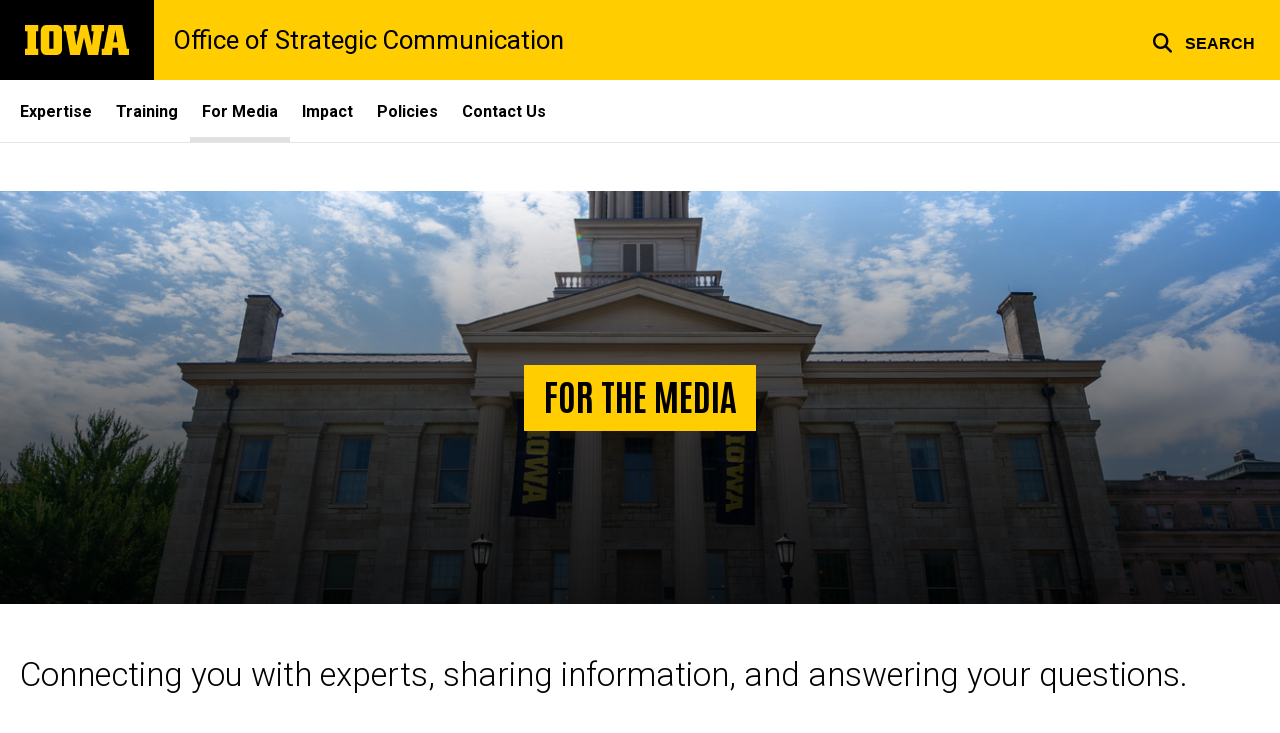

--- FILE ---
content_type: text/html; charset=UTF-8
request_url: https://osc.uiowa.edu/for-media?field_tags_target_id&field_person_type_status_value&field_person_type_status_value_op&block_config_key=list_article%3AR63mAmMZjB4vr0CxxfkHeFdAa5SJQ6FuYO31n9PRPqA&page=2
body_size: 23881
content:

<!DOCTYPE html>
<html lang="en" dir="ltr" prefix="og: https://ogp.me/ns#" class="no-js">
  <head>
    <meta charset="utf-8" />
<link rel="preconnect" href="https://fonts.googleapis.com" />
<link rel="preconnect" href="https://fonts.googleapis.com" crossorigin="anonymous" />
<noscript><style>form.antibot * :not(.antibot-message) { display: none !important; }</style>
</noscript><script async src="https://www.googletagmanager.com/gtag/js?id=G-NSR5D2NM1Z"></script>
<script>window.dataLayer = window.dataLayer || [];function gtag(){dataLayer.push(arguments)};gtag("js", new Date());gtag("set", "developer_id.dMDhkMT", true);gtag("config", "G-NSR5D2NM1Z", {"groups":"default","page_placeholder":"PLACEHOLDER_page_location","allow_ad_personalization_signals":false});</script>
<meta name="description" content="Office of Strategic Communication at the University of Iowa connects members of the media with sources, information about campus, key issues and statements, and shares the University of Iowa’s story." />
<meta name="robots" content="index, follow" />
<link rel="canonical" href="https://osc.uiowa.edu/for-media" />
<link rel="shortlink" href="https://osc.uiowa.edu/node/21" />
<meta name="referrer" content="no-referrer-when-downgrade" />
<link rel="icon" href="/profiles/custom/sitenow/assets/favicon.ico" />
<link rel="mask-icon" href="/profiles/custom/sitenow/assets/safari-pinned-tab.svg" />
<link rel="icon" sizes="16x16" href="/profiles/custom/sitenow/assets/favicon-16x16.png" />
<link rel="icon" sizes="32x32" href="/profiles/custom/sitenow/assets/favicon-32x32.png" />
<link rel="icon" sizes="96x96" href="/profiles/custom/sitenow/assets/favicon-96x96.png" />
<link rel="icon" sizes="192x192" href="/profiles/custom/sitenow/assets/android-chrome-192x192.png" />
<link rel="apple-touch-icon" href="/profiles/custom/sitenow/assets/apple-touch-icon-60x60.png" />
<link rel="apple-touch-icon" sizes="72x72" href="/profiles/custom/sitenow/assets/apple-touch-icon-72x72.png" />
<link rel="apple-touch-icon" sizes="76x76" href="/profiles/custom/sitenow/assets/apple-touch-icon-76x76.png" />
<link rel="apple-touch-icon" sizes="114x114" href="/profiles/custom/sitenow/assets/apple-touch-icon-114x114.png" />
<link rel="apple-touch-icon" sizes="120x120" href="/profiles/custom/sitenow/assets/apple-touch-icon-120x120.png" />
<link rel="apple-touch-icon" sizes="144x144" href="/profiles/custom/sitenow/assets/apple-touch-icon-144x144.png" />
<link rel="apple-touch-icon" sizes="152x152" href="/profiles/custom/sitenow/assets/apple-touch-icon-152x152.png" />
<link rel="apple-touch-icon" sizes="180x180" href="/profiles/custom/sitenow/assets/apple-touch-icon-180x180.png" />
<link rel="apple-touch-icon-precomposed" sizes="180x180" href="/profiles/custom/sitenow/assets/apple-touch-icon-precomposed.png" />
<meta property="og:site_name" content="Office of Strategic Communication - The University of Iowa" />
<meta property="og:url" content="https://osc.uiowa.edu/for-media" />
<meta property="og:title" content="For the Media" />
<meta property="og:description" content="Office of Strategic Communication at the University of Iowa connects members of the media with sources, information about campus, key issues and statements, and shares the University of Iowa’s story." />
<meta name="twitter:card" content="summary_large_image" />
<meta name="twitter:title" content="For the Media" />
<meta name="twitter:description" content="Office of Strategic Communication at the University of Iowa connects members of the media with sources, information about campus, key issues and statements, and shares the University of Iowa’s story." />
<meta name="theme-color" content="#000000" />
<link rel="manifest" href="/profiles/custom/sitenow/assets/site.webmanifest" crossorigin="use-credentials" />
<meta name="apple-mobile-web-app-status-bar-style" content="black" />
<meta http-equiv="x-ua-compatible" content="IE=edge" /><script type="text/javascript">(window.NREUM||(NREUM={})).init={ajax:{deny_list:["bam.nr-data.net"]},feature_flags:["soft_nav"]};(window.NREUM||(NREUM={})).loader_config={licenseKey:"402a1762a7",applicationID:"782692085",browserID:"1103154594"};;/*! For license information please see nr-loader-rum-1.308.0.min.js.LICENSE.txt */
(()=>{var e,t,r={163:(e,t,r)=>{"use strict";r.d(t,{j:()=>E});var n=r(384),i=r(1741);var a=r(2555);r(860).K7.genericEvents;const s="experimental.resources",o="register",c=e=>{if(!e||"string"!=typeof e)return!1;try{document.createDocumentFragment().querySelector(e)}catch{return!1}return!0};var d=r(2614),u=r(944),l=r(8122);const f="[data-nr-mask]",g=e=>(0,l.a)(e,(()=>{const e={feature_flags:[],experimental:{allow_registered_children:!1,resources:!1},mask_selector:"*",block_selector:"[data-nr-block]",mask_input_options:{color:!1,date:!1,"datetime-local":!1,email:!1,month:!1,number:!1,range:!1,search:!1,tel:!1,text:!1,time:!1,url:!1,week:!1,textarea:!1,select:!1,password:!0}};return{ajax:{deny_list:void 0,block_internal:!0,enabled:!0,autoStart:!0},api:{get allow_registered_children(){return e.feature_flags.includes(o)||e.experimental.allow_registered_children},set allow_registered_children(t){e.experimental.allow_registered_children=t},duplicate_registered_data:!1},browser_consent_mode:{enabled:!1},distributed_tracing:{enabled:void 0,exclude_newrelic_header:void 0,cors_use_newrelic_header:void 0,cors_use_tracecontext_headers:void 0,allowed_origins:void 0},get feature_flags(){return e.feature_flags},set feature_flags(t){e.feature_flags=t},generic_events:{enabled:!0,autoStart:!0},harvest:{interval:30},jserrors:{enabled:!0,autoStart:!0},logging:{enabled:!0,autoStart:!0},metrics:{enabled:!0,autoStart:!0},obfuscate:void 0,page_action:{enabled:!0},page_view_event:{enabled:!0,autoStart:!0},page_view_timing:{enabled:!0,autoStart:!0},performance:{capture_marks:!1,capture_measures:!1,capture_detail:!0,resources:{get enabled(){return e.feature_flags.includes(s)||e.experimental.resources},set enabled(t){e.experimental.resources=t},asset_types:[],first_party_domains:[],ignore_newrelic:!0}},privacy:{cookies_enabled:!0},proxy:{assets:void 0,beacon:void 0},session:{expiresMs:d.wk,inactiveMs:d.BB},session_replay:{autoStart:!0,enabled:!1,preload:!1,sampling_rate:10,error_sampling_rate:100,collect_fonts:!1,inline_images:!1,fix_stylesheets:!0,mask_all_inputs:!0,get mask_text_selector(){return e.mask_selector},set mask_text_selector(t){c(t)?e.mask_selector="".concat(t,",").concat(f):""===t||null===t?e.mask_selector=f:(0,u.R)(5,t)},get block_class(){return"nr-block"},get ignore_class(){return"nr-ignore"},get mask_text_class(){return"nr-mask"},get block_selector(){return e.block_selector},set block_selector(t){c(t)?e.block_selector+=",".concat(t):""!==t&&(0,u.R)(6,t)},get mask_input_options(){return e.mask_input_options},set mask_input_options(t){t&&"object"==typeof t?e.mask_input_options={...t,password:!0}:(0,u.R)(7,t)}},session_trace:{enabled:!0,autoStart:!0},soft_navigations:{enabled:!0,autoStart:!0},spa:{enabled:!0,autoStart:!0},ssl:void 0,user_actions:{enabled:!0,elementAttributes:["id","className","tagName","type"]}}})());var p=r(6154),m=r(9324);let h=0;const v={buildEnv:m.F3,distMethod:m.Xs,version:m.xv,originTime:p.WN},b={consented:!1},y={appMetadata:{},get consented(){return this.session?.state?.consent||b.consented},set consented(e){b.consented=e},customTransaction:void 0,denyList:void 0,disabled:!1,harvester:void 0,isolatedBacklog:!1,isRecording:!1,loaderType:void 0,maxBytes:3e4,obfuscator:void 0,onerror:void 0,ptid:void 0,releaseIds:{},session:void 0,timeKeeper:void 0,registeredEntities:[],jsAttributesMetadata:{bytes:0},get harvestCount(){return++h}},_=e=>{const t=(0,l.a)(e,y),r=Object.keys(v).reduce((e,t)=>(e[t]={value:v[t],writable:!1,configurable:!0,enumerable:!0},e),{});return Object.defineProperties(t,r)};var w=r(5701);const x=e=>{const t=e.startsWith("http");e+="/",r.p=t?e:"https://"+e};var R=r(7836),k=r(3241);const A={accountID:void 0,trustKey:void 0,agentID:void 0,licenseKey:void 0,applicationID:void 0,xpid:void 0},S=e=>(0,l.a)(e,A),T=new Set;function E(e,t={},r,s){let{init:o,info:c,loader_config:d,runtime:u={},exposed:l=!0}=t;if(!c){const e=(0,n.pV)();o=e.init,c=e.info,d=e.loader_config}e.init=g(o||{}),e.loader_config=S(d||{}),c.jsAttributes??={},p.bv&&(c.jsAttributes.isWorker=!0),e.info=(0,a.D)(c);const f=e.init,m=[c.beacon,c.errorBeacon];T.has(e.agentIdentifier)||(f.proxy.assets&&(x(f.proxy.assets),m.push(f.proxy.assets)),f.proxy.beacon&&m.push(f.proxy.beacon),e.beacons=[...m],function(e){const t=(0,n.pV)();Object.getOwnPropertyNames(i.W.prototype).forEach(r=>{const n=i.W.prototype[r];if("function"!=typeof n||"constructor"===n)return;let a=t[r];e[r]&&!1!==e.exposed&&"micro-agent"!==e.runtime?.loaderType&&(t[r]=(...t)=>{const n=e[r](...t);return a?a(...t):n})})}(e),(0,n.US)("activatedFeatures",w.B)),u.denyList=[...f.ajax.deny_list||[],...f.ajax.block_internal?m:[]],u.ptid=e.agentIdentifier,u.loaderType=r,e.runtime=_(u),T.has(e.agentIdentifier)||(e.ee=R.ee.get(e.agentIdentifier),e.exposed=l,(0,k.W)({agentIdentifier:e.agentIdentifier,drained:!!w.B?.[e.agentIdentifier],type:"lifecycle",name:"initialize",feature:void 0,data:e.config})),T.add(e.agentIdentifier)}},384:(e,t,r)=>{"use strict";r.d(t,{NT:()=>s,US:()=>u,Zm:()=>o,bQ:()=>d,dV:()=>c,pV:()=>l});var n=r(6154),i=r(1863),a=r(1910);const s={beacon:"bam.nr-data.net",errorBeacon:"bam.nr-data.net"};function o(){return n.gm.NREUM||(n.gm.NREUM={}),void 0===n.gm.newrelic&&(n.gm.newrelic=n.gm.NREUM),n.gm.NREUM}function c(){let e=o();return e.o||(e.o={ST:n.gm.setTimeout,SI:n.gm.setImmediate||n.gm.setInterval,CT:n.gm.clearTimeout,XHR:n.gm.XMLHttpRequest,REQ:n.gm.Request,EV:n.gm.Event,PR:n.gm.Promise,MO:n.gm.MutationObserver,FETCH:n.gm.fetch,WS:n.gm.WebSocket},(0,a.i)(...Object.values(e.o))),e}function d(e,t){let r=o();r.initializedAgents??={},t.initializedAt={ms:(0,i.t)(),date:new Date},r.initializedAgents[e]=t}function u(e,t){o()[e]=t}function l(){return function(){let e=o();const t=e.info||{};e.info={beacon:s.beacon,errorBeacon:s.errorBeacon,...t}}(),function(){let e=o();const t=e.init||{};e.init={...t}}(),c(),function(){let e=o();const t=e.loader_config||{};e.loader_config={...t}}(),o()}},782:(e,t,r)=>{"use strict";r.d(t,{T:()=>n});const n=r(860).K7.pageViewTiming},860:(e,t,r)=>{"use strict";r.d(t,{$J:()=>u,K7:()=>c,P3:()=>d,XX:()=>i,Yy:()=>o,df:()=>a,qY:()=>n,v4:()=>s});const n="events",i="jserrors",a="browser/blobs",s="rum",o="browser/logs",c={ajax:"ajax",genericEvents:"generic_events",jserrors:i,logging:"logging",metrics:"metrics",pageAction:"page_action",pageViewEvent:"page_view_event",pageViewTiming:"page_view_timing",sessionReplay:"session_replay",sessionTrace:"session_trace",softNav:"soft_navigations",spa:"spa"},d={[c.pageViewEvent]:1,[c.pageViewTiming]:2,[c.metrics]:3,[c.jserrors]:4,[c.spa]:5,[c.ajax]:6,[c.sessionTrace]:7,[c.softNav]:8,[c.sessionReplay]:9,[c.logging]:10,[c.genericEvents]:11},u={[c.pageViewEvent]:s,[c.pageViewTiming]:n,[c.ajax]:n,[c.spa]:n,[c.softNav]:n,[c.metrics]:i,[c.jserrors]:i,[c.sessionTrace]:a,[c.sessionReplay]:a,[c.logging]:o,[c.genericEvents]:"ins"}},944:(e,t,r)=>{"use strict";r.d(t,{R:()=>i});var n=r(3241);function i(e,t){"function"==typeof console.debug&&(console.debug("New Relic Warning: https://github.com/newrelic/newrelic-browser-agent/blob/main/docs/warning-codes.md#".concat(e),t),(0,n.W)({agentIdentifier:null,drained:null,type:"data",name:"warn",feature:"warn",data:{code:e,secondary:t}}))}},1687:(e,t,r)=>{"use strict";r.d(t,{Ak:()=>d,Ze:()=>f,x3:()=>u});var n=r(3241),i=r(7836),a=r(3606),s=r(860),o=r(2646);const c={};function d(e,t){const r={staged:!1,priority:s.P3[t]||0};l(e),c[e].get(t)||c[e].set(t,r)}function u(e,t){e&&c[e]&&(c[e].get(t)&&c[e].delete(t),p(e,t,!1),c[e].size&&g(e))}function l(e){if(!e)throw new Error("agentIdentifier required");c[e]||(c[e]=new Map)}function f(e="",t="feature",r=!1){if(l(e),!e||!c[e].get(t)||r)return p(e,t);c[e].get(t).staged=!0,g(e)}function g(e){const t=Array.from(c[e]);t.every(([e,t])=>t.staged)&&(t.sort((e,t)=>e[1].priority-t[1].priority),t.forEach(([t])=>{c[e].delete(t),p(e,t)}))}function p(e,t,r=!0){const s=e?i.ee.get(e):i.ee,c=a.i.handlers;if(!s.aborted&&s.backlog&&c){if((0,n.W)({agentIdentifier:e,type:"lifecycle",name:"drain",feature:t}),r){const e=s.backlog[t],r=c[t];if(r){for(let t=0;e&&t<e.length;++t)m(e[t],r);Object.entries(r).forEach(([e,t])=>{Object.values(t||{}).forEach(t=>{t[0]?.on&&t[0]?.context()instanceof o.y&&t[0].on(e,t[1])})})}}s.isolatedBacklog||delete c[t],s.backlog[t]=null,s.emit("drain-"+t,[])}}function m(e,t){var r=e[1];Object.values(t[r]||{}).forEach(t=>{var r=e[0];if(t[0]===r){var n=t[1],i=e[3],a=e[2];n.apply(i,a)}})}},1738:(e,t,r)=>{"use strict";r.d(t,{U:()=>g,Y:()=>f});var n=r(3241),i=r(9908),a=r(1863),s=r(944),o=r(5701),c=r(3969),d=r(8362),u=r(860),l=r(4261);function f(e,t,r,a){const f=a||r;!f||f[e]&&f[e]!==d.d.prototype[e]||(f[e]=function(){(0,i.p)(c.xV,["API/"+e+"/called"],void 0,u.K7.metrics,r.ee),(0,n.W)({agentIdentifier:r.agentIdentifier,drained:!!o.B?.[r.agentIdentifier],type:"data",name:"api",feature:l.Pl+e,data:{}});try{return t.apply(this,arguments)}catch(e){(0,s.R)(23,e)}})}function g(e,t,r,n,s){const o=e.info;null===r?delete o.jsAttributes[t]:o.jsAttributes[t]=r,(s||null===r)&&(0,i.p)(l.Pl+n,[(0,a.t)(),t,r],void 0,"session",e.ee)}},1741:(e,t,r)=>{"use strict";r.d(t,{W:()=>a});var n=r(944),i=r(4261);class a{#e(e,...t){if(this[e]!==a.prototype[e])return this[e](...t);(0,n.R)(35,e)}addPageAction(e,t){return this.#e(i.hG,e,t)}register(e){return this.#e(i.eY,e)}recordCustomEvent(e,t){return this.#e(i.fF,e,t)}setPageViewName(e,t){return this.#e(i.Fw,e,t)}setCustomAttribute(e,t,r){return this.#e(i.cD,e,t,r)}noticeError(e,t){return this.#e(i.o5,e,t)}setUserId(e,t=!1){return this.#e(i.Dl,e,t)}setApplicationVersion(e){return this.#e(i.nb,e)}setErrorHandler(e){return this.#e(i.bt,e)}addRelease(e,t){return this.#e(i.k6,e,t)}log(e,t){return this.#e(i.$9,e,t)}start(){return this.#e(i.d3)}finished(e){return this.#e(i.BL,e)}recordReplay(){return this.#e(i.CH)}pauseReplay(){return this.#e(i.Tb)}addToTrace(e){return this.#e(i.U2,e)}setCurrentRouteName(e){return this.#e(i.PA,e)}interaction(e){return this.#e(i.dT,e)}wrapLogger(e,t,r){return this.#e(i.Wb,e,t,r)}measure(e,t){return this.#e(i.V1,e,t)}consent(e){return this.#e(i.Pv,e)}}},1863:(e,t,r)=>{"use strict";function n(){return Math.floor(performance.now())}r.d(t,{t:()=>n})},1910:(e,t,r)=>{"use strict";r.d(t,{i:()=>a});var n=r(944);const i=new Map;function a(...e){return e.every(e=>{if(i.has(e))return i.get(e);const t="function"==typeof e?e.toString():"",r=t.includes("[native code]"),a=t.includes("nrWrapper");return r||a||(0,n.R)(64,e?.name||t),i.set(e,r),r})}},2555:(e,t,r)=>{"use strict";r.d(t,{D:()=>o,f:()=>s});var n=r(384),i=r(8122);const a={beacon:n.NT.beacon,errorBeacon:n.NT.errorBeacon,licenseKey:void 0,applicationID:void 0,sa:void 0,queueTime:void 0,applicationTime:void 0,ttGuid:void 0,user:void 0,account:void 0,product:void 0,extra:void 0,jsAttributes:{},userAttributes:void 0,atts:void 0,transactionName:void 0,tNamePlain:void 0};function s(e){try{return!!e.licenseKey&&!!e.errorBeacon&&!!e.applicationID}catch(e){return!1}}const o=e=>(0,i.a)(e,a)},2614:(e,t,r)=>{"use strict";r.d(t,{BB:()=>s,H3:()=>n,g:()=>d,iL:()=>c,tS:()=>o,uh:()=>i,wk:()=>a});const n="NRBA",i="SESSION",a=144e5,s=18e5,o={STARTED:"session-started",PAUSE:"session-pause",RESET:"session-reset",RESUME:"session-resume",UPDATE:"session-update"},c={SAME_TAB:"same-tab",CROSS_TAB:"cross-tab"},d={OFF:0,FULL:1,ERROR:2}},2646:(e,t,r)=>{"use strict";r.d(t,{y:()=>n});class n{constructor(e){this.contextId=e}}},2843:(e,t,r)=>{"use strict";r.d(t,{G:()=>a,u:()=>i});var n=r(3878);function i(e,t=!1,r,i){(0,n.DD)("visibilitychange",function(){if(t)return void("hidden"===document.visibilityState&&e());e(document.visibilityState)},r,i)}function a(e,t,r){(0,n.sp)("pagehide",e,t,r)}},3241:(e,t,r)=>{"use strict";r.d(t,{W:()=>a});var n=r(6154);const i="newrelic";function a(e={}){try{n.gm.dispatchEvent(new CustomEvent(i,{detail:e}))}catch(e){}}},3606:(e,t,r)=>{"use strict";r.d(t,{i:()=>a});var n=r(9908);a.on=s;var i=a.handlers={};function a(e,t,r,a){s(a||n.d,i,e,t,r)}function s(e,t,r,i,a){a||(a="feature"),e||(e=n.d);var s=t[a]=t[a]||{};(s[r]=s[r]||[]).push([e,i])}},3878:(e,t,r)=>{"use strict";function n(e,t){return{capture:e,passive:!1,signal:t}}function i(e,t,r=!1,i){window.addEventListener(e,t,n(r,i))}function a(e,t,r=!1,i){document.addEventListener(e,t,n(r,i))}r.d(t,{DD:()=>a,jT:()=>n,sp:()=>i})},3969:(e,t,r)=>{"use strict";r.d(t,{TZ:()=>n,XG:()=>o,rs:()=>i,xV:()=>s,z_:()=>a});const n=r(860).K7.metrics,i="sm",a="cm",s="storeSupportabilityMetrics",o="storeEventMetrics"},4234:(e,t,r)=>{"use strict";r.d(t,{W:()=>a});var n=r(7836),i=r(1687);class a{constructor(e,t){this.agentIdentifier=e,this.ee=n.ee.get(e),this.featureName=t,this.blocked=!1}deregisterDrain(){(0,i.x3)(this.agentIdentifier,this.featureName)}}},4261:(e,t,r)=>{"use strict";r.d(t,{$9:()=>d,BL:()=>o,CH:()=>g,Dl:()=>_,Fw:()=>y,PA:()=>h,Pl:()=>n,Pv:()=>k,Tb:()=>l,U2:()=>a,V1:()=>R,Wb:()=>x,bt:()=>b,cD:()=>v,d3:()=>w,dT:()=>c,eY:()=>p,fF:()=>f,hG:()=>i,k6:()=>s,nb:()=>m,o5:()=>u});const n="api-",i="addPageAction",a="addToTrace",s="addRelease",o="finished",c="interaction",d="log",u="noticeError",l="pauseReplay",f="recordCustomEvent",g="recordReplay",p="register",m="setApplicationVersion",h="setCurrentRouteName",v="setCustomAttribute",b="setErrorHandler",y="setPageViewName",_="setUserId",w="start",x="wrapLogger",R="measure",k="consent"},5289:(e,t,r)=>{"use strict";r.d(t,{GG:()=>s,Qr:()=>c,sB:()=>o});var n=r(3878),i=r(6389);function a(){return"undefined"==typeof document||"complete"===document.readyState}function s(e,t){if(a())return e();const r=(0,i.J)(e),s=setInterval(()=>{a()&&(clearInterval(s),r())},500);(0,n.sp)("load",r,t)}function o(e){if(a())return e();(0,n.DD)("DOMContentLoaded",e)}function c(e){if(a())return e();(0,n.sp)("popstate",e)}},5607:(e,t,r)=>{"use strict";r.d(t,{W:()=>n});const n=(0,r(9566).bz)()},5701:(e,t,r)=>{"use strict";r.d(t,{B:()=>a,t:()=>s});var n=r(3241);const i=new Set,a={};function s(e,t){const r=t.agentIdentifier;a[r]??={},e&&"object"==typeof e&&(i.has(r)||(t.ee.emit("rumresp",[e]),a[r]=e,i.add(r),(0,n.W)({agentIdentifier:r,loaded:!0,drained:!0,type:"lifecycle",name:"load",feature:void 0,data:e})))}},6154:(e,t,r)=>{"use strict";r.d(t,{OF:()=>c,RI:()=>i,WN:()=>u,bv:()=>a,eN:()=>l,gm:()=>s,mw:()=>o,sb:()=>d});var n=r(1863);const i="undefined"!=typeof window&&!!window.document,a="undefined"!=typeof WorkerGlobalScope&&("undefined"!=typeof self&&self instanceof WorkerGlobalScope&&self.navigator instanceof WorkerNavigator||"undefined"!=typeof globalThis&&globalThis instanceof WorkerGlobalScope&&globalThis.navigator instanceof WorkerNavigator),s=i?window:"undefined"!=typeof WorkerGlobalScope&&("undefined"!=typeof self&&self instanceof WorkerGlobalScope&&self||"undefined"!=typeof globalThis&&globalThis instanceof WorkerGlobalScope&&globalThis),o=Boolean("hidden"===s?.document?.visibilityState),c=/iPad|iPhone|iPod/.test(s.navigator?.userAgent),d=c&&"undefined"==typeof SharedWorker,u=((()=>{const e=s.navigator?.userAgent?.match(/Firefox[/\s](\d+\.\d+)/);Array.isArray(e)&&e.length>=2&&e[1]})(),Date.now()-(0,n.t)()),l=()=>"undefined"!=typeof PerformanceNavigationTiming&&s?.performance?.getEntriesByType("navigation")?.[0]?.responseStart},6389:(e,t,r)=>{"use strict";function n(e,t=500,r={}){const n=r?.leading||!1;let i;return(...r)=>{n&&void 0===i&&(e.apply(this,r),i=setTimeout(()=>{i=clearTimeout(i)},t)),n||(clearTimeout(i),i=setTimeout(()=>{e.apply(this,r)},t))}}function i(e){let t=!1;return(...r)=>{t||(t=!0,e.apply(this,r))}}r.d(t,{J:()=>i,s:()=>n})},6630:(e,t,r)=>{"use strict";r.d(t,{T:()=>n});const n=r(860).K7.pageViewEvent},7699:(e,t,r)=>{"use strict";r.d(t,{It:()=>a,KC:()=>o,No:()=>i,qh:()=>s});var n=r(860);const i=16e3,a=1e6,s="SESSION_ERROR",o={[n.K7.logging]:!0,[n.K7.genericEvents]:!1,[n.K7.jserrors]:!1,[n.K7.ajax]:!1}},7836:(e,t,r)=>{"use strict";r.d(t,{P:()=>o,ee:()=>c});var n=r(384),i=r(8990),a=r(2646),s=r(5607);const o="nr@context:".concat(s.W),c=function e(t,r){var n={},s={},u={},l=!1;try{l=16===r.length&&d.initializedAgents?.[r]?.runtime.isolatedBacklog}catch(e){}var f={on:p,addEventListener:p,removeEventListener:function(e,t){var r=n[e];if(!r)return;for(var i=0;i<r.length;i++)r[i]===t&&r.splice(i,1)},emit:function(e,r,n,i,a){!1!==a&&(a=!0);if(c.aborted&&!i)return;t&&a&&t.emit(e,r,n);var o=g(n);m(e).forEach(e=>{e.apply(o,r)});var d=v()[s[e]];d&&d.push([f,e,r,o]);return o},get:h,listeners:m,context:g,buffer:function(e,t){const r=v();if(t=t||"feature",f.aborted)return;Object.entries(e||{}).forEach(([e,n])=>{s[n]=t,t in r||(r[t]=[])})},abort:function(){f._aborted=!0,Object.keys(f.backlog).forEach(e=>{delete f.backlog[e]})},isBuffering:function(e){return!!v()[s[e]]},debugId:r,backlog:l?{}:t&&"object"==typeof t.backlog?t.backlog:{},isolatedBacklog:l};return Object.defineProperty(f,"aborted",{get:()=>{let e=f._aborted||!1;return e||(t&&(e=t.aborted),e)}}),f;function g(e){return e&&e instanceof a.y?e:e?(0,i.I)(e,o,()=>new a.y(o)):new a.y(o)}function p(e,t){n[e]=m(e).concat(t)}function m(e){return n[e]||[]}function h(t){return u[t]=u[t]||e(f,t)}function v(){return f.backlog}}(void 0,"globalEE"),d=(0,n.Zm)();d.ee||(d.ee=c)},8122:(e,t,r)=>{"use strict";r.d(t,{a:()=>i});var n=r(944);function i(e,t){try{if(!e||"object"!=typeof e)return(0,n.R)(3);if(!t||"object"!=typeof t)return(0,n.R)(4);const r=Object.create(Object.getPrototypeOf(t),Object.getOwnPropertyDescriptors(t)),a=0===Object.keys(r).length?e:r;for(let s in a)if(void 0!==e[s])try{if(null===e[s]){r[s]=null;continue}Array.isArray(e[s])&&Array.isArray(t[s])?r[s]=Array.from(new Set([...e[s],...t[s]])):"object"==typeof e[s]&&"object"==typeof t[s]?r[s]=i(e[s],t[s]):r[s]=e[s]}catch(e){r[s]||(0,n.R)(1,e)}return r}catch(e){(0,n.R)(2,e)}}},8362:(e,t,r)=>{"use strict";r.d(t,{d:()=>a});var n=r(9566),i=r(1741);class a extends i.W{agentIdentifier=(0,n.LA)(16)}},8374:(e,t,r)=>{r.nc=(()=>{try{return document?.currentScript?.nonce}catch(e){}return""})()},8990:(e,t,r)=>{"use strict";r.d(t,{I:()=>i});var n=Object.prototype.hasOwnProperty;function i(e,t,r){if(n.call(e,t))return e[t];var i=r();if(Object.defineProperty&&Object.keys)try{return Object.defineProperty(e,t,{value:i,writable:!0,enumerable:!1}),i}catch(e){}return e[t]=i,i}},9324:(e,t,r)=>{"use strict";r.d(t,{F3:()=>i,Xs:()=>a,xv:()=>n});const n="1.308.0",i="PROD",a="CDN"},9566:(e,t,r)=>{"use strict";r.d(t,{LA:()=>o,bz:()=>s});var n=r(6154);const i="xxxxxxxx-xxxx-4xxx-yxxx-xxxxxxxxxxxx";function a(e,t){return e?15&e[t]:16*Math.random()|0}function s(){const e=n.gm?.crypto||n.gm?.msCrypto;let t,r=0;return e&&e.getRandomValues&&(t=e.getRandomValues(new Uint8Array(30))),i.split("").map(e=>"x"===e?a(t,r++).toString(16):"y"===e?(3&a()|8).toString(16):e).join("")}function o(e){const t=n.gm?.crypto||n.gm?.msCrypto;let r,i=0;t&&t.getRandomValues&&(r=t.getRandomValues(new Uint8Array(e)));const s=[];for(var o=0;o<e;o++)s.push(a(r,i++).toString(16));return s.join("")}},9908:(e,t,r)=>{"use strict";r.d(t,{d:()=>n,p:()=>i});var n=r(7836).ee.get("handle");function i(e,t,r,i,a){a?(a.buffer([e],i),a.emit(e,t,r)):(n.buffer([e],i),n.emit(e,t,r))}}},n={};function i(e){var t=n[e];if(void 0!==t)return t.exports;var a=n[e]={exports:{}};return r[e](a,a.exports,i),a.exports}i.m=r,i.d=(e,t)=>{for(var r in t)i.o(t,r)&&!i.o(e,r)&&Object.defineProperty(e,r,{enumerable:!0,get:t[r]})},i.f={},i.e=e=>Promise.all(Object.keys(i.f).reduce((t,r)=>(i.f[r](e,t),t),[])),i.u=e=>"nr-rum-1.308.0.min.js",i.o=(e,t)=>Object.prototype.hasOwnProperty.call(e,t),e={},t="NRBA-1.308.0.PROD:",i.l=(r,n,a,s)=>{if(e[r])e[r].push(n);else{var o,c;if(void 0!==a)for(var d=document.getElementsByTagName("script"),u=0;u<d.length;u++){var l=d[u];if(l.getAttribute("src")==r||l.getAttribute("data-webpack")==t+a){o=l;break}}if(!o){c=!0;var f={296:"sha512-+MIMDsOcckGXa1EdWHqFNv7P+JUkd5kQwCBr3KE6uCvnsBNUrdSt4a/3/L4j4TxtnaMNjHpza2/erNQbpacJQA=="};(o=document.createElement("script")).charset="utf-8",i.nc&&o.setAttribute("nonce",i.nc),o.setAttribute("data-webpack",t+a),o.src=r,0!==o.src.indexOf(window.location.origin+"/")&&(o.crossOrigin="anonymous"),f[s]&&(o.integrity=f[s])}e[r]=[n];var g=(t,n)=>{o.onerror=o.onload=null,clearTimeout(p);var i=e[r];if(delete e[r],o.parentNode&&o.parentNode.removeChild(o),i&&i.forEach(e=>e(n)),t)return t(n)},p=setTimeout(g.bind(null,void 0,{type:"timeout",target:o}),12e4);o.onerror=g.bind(null,o.onerror),o.onload=g.bind(null,o.onload),c&&document.head.appendChild(o)}},i.r=e=>{"undefined"!=typeof Symbol&&Symbol.toStringTag&&Object.defineProperty(e,Symbol.toStringTag,{value:"Module"}),Object.defineProperty(e,"__esModule",{value:!0})},i.p="https://js-agent.newrelic.com/",(()=>{var e={374:0,840:0};i.f.j=(t,r)=>{var n=i.o(e,t)?e[t]:void 0;if(0!==n)if(n)r.push(n[2]);else{var a=new Promise((r,i)=>n=e[t]=[r,i]);r.push(n[2]=a);var s=i.p+i.u(t),o=new Error;i.l(s,r=>{if(i.o(e,t)&&(0!==(n=e[t])&&(e[t]=void 0),n)){var a=r&&("load"===r.type?"missing":r.type),s=r&&r.target&&r.target.src;o.message="Loading chunk "+t+" failed: ("+a+": "+s+")",o.name="ChunkLoadError",o.type=a,o.request=s,n[1](o)}},"chunk-"+t,t)}};var t=(t,r)=>{var n,a,[s,o,c]=r,d=0;if(s.some(t=>0!==e[t])){for(n in o)i.o(o,n)&&(i.m[n]=o[n]);if(c)c(i)}for(t&&t(r);d<s.length;d++)a=s[d],i.o(e,a)&&e[a]&&e[a][0](),e[a]=0},r=self["webpackChunk:NRBA-1.308.0.PROD"]=self["webpackChunk:NRBA-1.308.0.PROD"]||[];r.forEach(t.bind(null,0)),r.push=t.bind(null,r.push.bind(r))})(),(()=>{"use strict";i(8374);var e=i(8362),t=i(860);const r=Object.values(t.K7);var n=i(163);var a=i(9908),s=i(1863),o=i(4261),c=i(1738);var d=i(1687),u=i(4234),l=i(5289),f=i(6154),g=i(944),p=i(384);const m=e=>f.RI&&!0===e?.privacy.cookies_enabled;function h(e){return!!(0,p.dV)().o.MO&&m(e)&&!0===e?.session_trace.enabled}var v=i(6389),b=i(7699);class y extends u.W{constructor(e,t){super(e.agentIdentifier,t),this.agentRef=e,this.abortHandler=void 0,this.featAggregate=void 0,this.loadedSuccessfully=void 0,this.onAggregateImported=new Promise(e=>{this.loadedSuccessfully=e}),this.deferred=Promise.resolve(),!1===e.init[this.featureName].autoStart?this.deferred=new Promise((t,r)=>{this.ee.on("manual-start-all",(0,v.J)(()=>{(0,d.Ak)(e.agentIdentifier,this.featureName),t()}))}):(0,d.Ak)(e.agentIdentifier,t)}importAggregator(e,t,r={}){if(this.featAggregate)return;const n=async()=>{let n;await this.deferred;try{if(m(e.init)){const{setupAgentSession:t}=await i.e(296).then(i.bind(i,3305));n=t(e)}}catch(e){(0,g.R)(20,e),this.ee.emit("internal-error",[e]),(0,a.p)(b.qh,[e],void 0,this.featureName,this.ee)}try{if(!this.#t(this.featureName,n,e.init))return(0,d.Ze)(this.agentIdentifier,this.featureName),void this.loadedSuccessfully(!1);const{Aggregate:i}=await t();this.featAggregate=new i(e,r),e.runtime.harvester.initializedAggregates.push(this.featAggregate),this.loadedSuccessfully(!0)}catch(e){(0,g.R)(34,e),this.abortHandler?.(),(0,d.Ze)(this.agentIdentifier,this.featureName,!0),this.loadedSuccessfully(!1),this.ee&&this.ee.abort()}};f.RI?(0,l.GG)(()=>n(),!0):n()}#t(e,r,n){if(this.blocked)return!1;switch(e){case t.K7.sessionReplay:return h(n)&&!!r;case t.K7.sessionTrace:return!!r;default:return!0}}}var _=i(6630),w=i(2614),x=i(3241);class R extends y{static featureName=_.T;constructor(e){var t;super(e,_.T),this.setupInspectionEvents(e.agentIdentifier),t=e,(0,c.Y)(o.Fw,function(e,r){"string"==typeof e&&("/"!==e.charAt(0)&&(e="/"+e),t.runtime.customTransaction=(r||"http://custom.transaction")+e,(0,a.p)(o.Pl+o.Fw,[(0,s.t)()],void 0,void 0,t.ee))},t),this.importAggregator(e,()=>i.e(296).then(i.bind(i,3943)))}setupInspectionEvents(e){const t=(t,r)=>{t&&(0,x.W)({agentIdentifier:e,timeStamp:t.timeStamp,loaded:"complete"===t.target.readyState,type:"window",name:r,data:t.target.location+""})};(0,l.sB)(e=>{t(e,"DOMContentLoaded")}),(0,l.GG)(e=>{t(e,"load")}),(0,l.Qr)(e=>{t(e,"navigate")}),this.ee.on(w.tS.UPDATE,(t,r)=>{(0,x.W)({agentIdentifier:e,type:"lifecycle",name:"session",data:r})})}}class k extends e.d{constructor(e){var t;(super(),f.gm)?(this.features={},(0,p.bQ)(this.agentIdentifier,this),this.desiredFeatures=new Set(e.features||[]),this.desiredFeatures.add(R),(0,n.j)(this,e,e.loaderType||"agent"),t=this,(0,c.Y)(o.cD,function(e,r,n=!1){if("string"==typeof e){if(["string","number","boolean"].includes(typeof r)||null===r)return(0,c.U)(t,e,r,o.cD,n);(0,g.R)(40,typeof r)}else(0,g.R)(39,typeof e)},t),function(e){(0,c.Y)(o.Dl,function(t,r=!1){if("string"!=typeof t&&null!==t)return void(0,g.R)(41,typeof t);const n=e.info.jsAttributes["enduser.id"];r&&null!=n&&n!==t?(0,a.p)(o.Pl+"setUserIdAndResetSession",[t],void 0,"session",e.ee):(0,c.U)(e,"enduser.id",t,o.Dl,!0)},e)}(this),function(e){(0,c.Y)(o.nb,function(t){if("string"==typeof t||null===t)return(0,c.U)(e,"application.version",t,o.nb,!1);(0,g.R)(42,typeof t)},e)}(this),function(e){(0,c.Y)(o.d3,function(){e.ee.emit("manual-start-all")},e)}(this),function(e){(0,c.Y)(o.Pv,function(t=!0){if("boolean"==typeof t){if((0,a.p)(o.Pl+o.Pv,[t],void 0,"session",e.ee),e.runtime.consented=t,t){const t=e.features.page_view_event;t.onAggregateImported.then(e=>{const r=t.featAggregate;e&&!r.sentRum&&r.sendRum()})}}else(0,g.R)(65,typeof t)},e)}(this),this.run()):(0,g.R)(21)}get config(){return{info:this.info,init:this.init,loader_config:this.loader_config,runtime:this.runtime}}get api(){return this}run(){try{const e=function(e){const t={};return r.forEach(r=>{t[r]=!!e[r]?.enabled}),t}(this.init),n=[...this.desiredFeatures];n.sort((e,r)=>t.P3[e.featureName]-t.P3[r.featureName]),n.forEach(r=>{if(!e[r.featureName]&&r.featureName!==t.K7.pageViewEvent)return;if(r.featureName===t.K7.spa)return void(0,g.R)(67);const n=function(e){switch(e){case t.K7.ajax:return[t.K7.jserrors];case t.K7.sessionTrace:return[t.K7.ajax,t.K7.pageViewEvent];case t.K7.sessionReplay:return[t.K7.sessionTrace];case t.K7.pageViewTiming:return[t.K7.pageViewEvent];default:return[]}}(r.featureName).filter(e=>!(e in this.features));n.length>0&&(0,g.R)(36,{targetFeature:r.featureName,missingDependencies:n}),this.features[r.featureName]=new r(this)})}catch(e){(0,g.R)(22,e);for(const e in this.features)this.features[e].abortHandler?.();const t=(0,p.Zm)();delete t.initializedAgents[this.agentIdentifier]?.features,delete this.sharedAggregator;return t.ee.get(this.agentIdentifier).abort(),!1}}}var A=i(2843),S=i(782);class T extends y{static featureName=S.T;constructor(e){super(e,S.T),f.RI&&((0,A.u)(()=>(0,a.p)("docHidden",[(0,s.t)()],void 0,S.T,this.ee),!0),(0,A.G)(()=>(0,a.p)("winPagehide",[(0,s.t)()],void 0,S.T,this.ee)),this.importAggregator(e,()=>i.e(296).then(i.bind(i,2117))))}}var E=i(3969);class I extends y{static featureName=E.TZ;constructor(e){super(e,E.TZ),f.RI&&document.addEventListener("securitypolicyviolation",e=>{(0,a.p)(E.xV,["Generic/CSPViolation/Detected"],void 0,this.featureName,this.ee)}),this.importAggregator(e,()=>i.e(296).then(i.bind(i,9623)))}}new k({features:[R,T,I],loaderType:"lite"})})()})();</script>
<meta name="msapplication-square150x150logo" content="/profiles/custom/sitenow/assets/mstile-150x150.png" />
<meta name="msapplication-tilecolor" content="#000000" />
<meta name="msapplication-tileimage" content="/profiles/custom/sitenow/assets/mstile-150x150.png" />
<meta name="Generator" content="Drupal 10 (https://www.drupal.org)" />
<meta name="MobileOptimized" content="width" />
<meta name="HandheldFriendly" content="true" />
<meta name="viewport" content="width=device-width, initial-scale=1.0" />
<meta name="web-author" content="SiteNow v3 (https://sitenow.uiowa.edu)" />

    <title>For the Media | Office of Strategic Communication - The University of Iowa | Page 2</title>
    <link rel="stylesheet" media="all" href="/sites/osc.uiowa.edu/files/css/css_IerdpA8kMmTrUiNFY-ZZGG2Hi1_jwfBmL5igB8OUBPM.css?delta=0&amp;language=en&amp;theme=uids_base&amp;include=[base64]" />
<link rel="stylesheet" media="all" href="/sites/osc.uiowa.edu/files/css/css_qCtsYVcl3W68g-w15BhTCDZ9E4weifnDj7Om4PcM808.css?delta=1&amp;language=en&amp;theme=uids_base&amp;include=[base64]" />
<link rel="stylesheet" media="all" href="https://fonts.googleapis.com/css2?family=Roboto:ital,wght@0,300;0,400;0,500;0,700;0,900;1,400;1,700&amp;display=swap" />
<link rel="stylesheet" media="all" href="https://fonts.googleapis.com/css2?family=Zilla+Slab:wght@400;600;700&amp;display=swap" />
<link rel="stylesheet" media="all" href="https://fonts.googleapis.com/css2?family=Antonio:wght@100;300;700&amp;display=swap" />
<link rel="stylesheet" media="all" href="/sites/osc.uiowa.edu/files/css/css_YKU_aVZBPQu3ao2mSKuc5r2Q7_OSWFNy2Vn0BxxGP3w.css?delta=5&amp;language=en&amp;theme=uids_base&amp;include=[base64]" />
<link rel="stylesheet" media="all" href="/themes/custom/uids_base/assets/css/components/banner.css?t9864v" />
<link rel="stylesheet" media="all" href="/themes/custom/uids_base/assets/css/components/card.css?t9864v" />
<link rel="stylesheet" media="all" href="/themes/custom/uids_base/assets/css/paragraphs/uiowa-paragraphs-card.css?t9864v" />
<link rel="stylesheet" media="all" href="/themes/custom/uids_base/assets/css/components/cta.css?t9864v" />
<link rel="stylesheet" media="all" href="/themes/custom/uids_base/assets/css/components/embed.css?t9864v" />
<link rel="stylesheet" media="all" href="/themes/custom/uids_base/assets/css/media/embedded-entity.css?t9864v" />
<link rel="stylesheet" media="all" href="/sites/osc.uiowa.edu/files/css/css_uwHfr2YvHgT5-nOYN0GgzU_f1TsxYpesQcGcd2Bl97c.css?delta=12&amp;language=en&amp;theme=uids_base&amp;include=[base64]" />
<link rel="stylesheet" media="all" href="/themes/custom/uids_base/assets/css/components/menus/superfish/horizontal-menu.css?t9864v" />
<link rel="stylesheet" media="all" href="/themes/custom/uids_base/assets/css/components/logo.css?t9864v" />
<link rel="stylesheet" media="all" href="/themes/custom/uids_base/assets/css/components/menus/main-menu.css?t9864v" />
<link rel="stylesheet" media="all" href="/themes/custom/uids_base/assets/css/media/media--type-image.css?t9864v" />
<link rel="stylesheet" media="all" href="/themes/custom/uids_base/assets/css/components/menus/superfish/mega-menu.css?t9864v" />
<link rel="stylesheet" media="all" href="/themes/custom/uids_base/assets/css/content/node--type--article.css?t9864v" />
<link rel="stylesheet" media="all" href="/themes/custom/uids_base/assets/css/content/node--type--page.css?t9864v" />
<link rel="stylesheet" media="all" href="/themes/custom/uids_base/assets/css/paragraphs/uiowa-paragraphs-lists.css?t9864v" />
<link rel="stylesheet" media="all" href="/themes/custom/uids_base/assets/css/views/view-display-id-block_articles_archive.css?t9864v" />
<link rel="stylesheet" media="all" href="/themes/custom/uids_base/assets/css/views/view-articles--list.css?t9864v" />
<link rel="stylesheet" media="all" href="/themes/custom/uids_base/assets/css/views/view-display-id-people.css?t9864v" />
<link rel="stylesheet" media="all" href="/themes/custom/uids_base/assets/css/views/view-display-id-page_articles.css?t9864v" />
<link rel="stylesheet" media="all" href="/themes/custom/uids_base/assets/css/views/view-taxonomy-term.css?t9864v" />
<link rel="stylesheet" media="all" href="/themes/custom/uids_base/assets/css/views/views.css?t9864v" />
<link rel="stylesheet" media="all" href="/themes/custom/uids_base/assets/css/components/media.css?t9864v" />
<link rel="stylesheet" media="all" href="/sites/osc.uiowa.edu/files/css/css_QxmQFd63pYOGWn8lPfs2VR_6vX2xMFMI_jlPZrtcMAg.css?delta=28&amp;language=en&amp;theme=uids_base&amp;include=[base64]" />
<link rel="stylesheet" media="print" href="/sites/osc.uiowa.edu/files/css/css_0vcWLP_RUpwfhkU-crhQphDdmBpRgl0a8fpcgK-K4q4.css?delta=29&amp;language=en&amp;theme=uids_base&amp;include=[base64]" />
<link rel="stylesheet" media="all" href="/sites/osc.uiowa.edu/files/css/css_wbCB14jUWRASjbn4FkxMkgRVBPGVgxn2chiIAbqWOjk.css?delta=30&amp;language=en&amp;theme=uids_base&amp;include=[base64]" />
<link rel="stylesheet" media="all" href="/themes/custom/uids_base/assets/css/components/search-toggle.css?t9864v" />
<link rel="stylesheet" media="all" href="/sites/osc.uiowa.edu/files/css/css_gLr6vlQx3WKytaTxGEeE-rOX5n-xE_Z4JP_ZAJXTlhs.css?delta=32&amp;language=en&amp;theme=uids_base&amp;include=[base64]" />

    <script src="/libraries/fontawesome/js/fontawesome.min.js?v=6.7.2" defer></script>
<script src="/libraries/fontawesome/js/brands.min.js?v=6.7.2" defer></script>
<script src="/libraries/fontawesome/js/regular.min.js?v=6.7.2" defer></script>
<script src="/libraries/fontawesome/js/solid.min.js?v=6.7.2" defer></script>

  </head>
  <body class="layout-page-sidebars-none header-not-sticky no-top-scroll path-node page-node-type-page inline no-top-links layout-builder-enabled">

<div class="skip-link-region" role="region" aria-label="skip-link">
  <a href="#main-content" class="visually-hidden focusable skip-link" role="link" aria-label="skip to main content">
    Skip to main content
  </a>
</div>



  <div class="dialog-off-canvas-main-canvas" data-off-canvas-main-canvas>
    


  


<header data-uids-header  class="iowa-bar--full iowa-bar horizontal">
  <div class="iowa-bar__container">
                  

                      

<div class="logo logo--tab">
  <a href="https://uiowa.edu">
    <div class="element-invisible">The University of Iowa</div>
    <svg xmlns="http://www.w3.org/2000/svg" class="logo-icon" aria-labelledby="logo-header" role="img" viewBox="0 0 311.6 90.2">
      <path class="st0" d="M40 18.8h-7.3v52.4H40v19H0v-19h7.3V18.8H0V0h40V18.8z"/>
      <path class="st0" d="M93.8 90.2h-29c-10.5 0-17.4-6.9-17.4-18.2V18.2C47.4 7 54.4 0 64.8 0h29c10.5 0 17.4 7 17.4 18.2V72C111.2 83.2 104.2 90.2 93.8 90.2zM85.6 71.2V18.8H73v52.4H85.6z"/>
      <path class="st0" d="M122.6 18.8h-6.4V0h38v18.9H147l6.5 43.4L167 0h19.2l14.4 62.3 5.2-43.4h-6.6V0h37.5v18.9h-6.2l-11.3 71.4h-30.6l-11.8-53.2 -12.1 53.1h-29.4L122.6 18.8z"/>
      <path class="st0" d="M230.1 71.2h6.9L250.7 0h41l13.5 71.2h6.4v19H281l-2.9-22h-15.2l-2.7 22h-30L230.1 71.2 230.1 71.2zM276.5 51.7l-5.8-36.4 -6 36.4H276.5z"/>
      <image src="/themes/custom/uids_base/uids/assets/images/uiowa-primary.png">
        <title id="logo-header">University of Iowa</title>
      </image>
    </svg>
  </a>
</div>
                        
            <h1 class="site-name">
        <a href="/">
            Office of Strategic Communication
          </a>
      </h1>
  
  
      


<div class="search-wrapper">
    <div class="search-overlay" id="search-overlay" aria-hidden="true" aria-label="search tools for this site">
          <div class="region region-search">
      <div id="block-uiowasearch" class="block block-uiowa-search block-uiowa-search-form">
    
    
          <form class="uiowa-search--search-form search-google-appliance-search-form form uids-search" aria-label="site search" role="search" data-drupal-selector="uiowa-search-form" action="/search" method="post" id="uiowa-search-form" accept-charset="UTF-8">
        <label class="sr-only" for="edit-search-terms">Search</label>
        <input placeholder="Search this site" data-drupal-selector="edit-search-terms" type="text" id="edit-search-terms" name="search-terms" value="" size="15" maxlength="256" />

        <button aria-label="Submit Search" type="Submit"><span>Submit Search</span></button>
<input autocomplete="off" data-drupal-selector="form-ay8pyvrbtbgt0uf5gojgdfkv3ky3ov9znhjswj8hv5m" type="hidden" name="form_build_id" value="form-Ay8pYvrbtBgT0UF5gOjGDFkV3KY3Ov9ZNHjSwj8Hv5M" />
<input data-drupal-selector="edit-uiowa-search-form" type="hidden" name="form_id" value="uiowa_search_form" />

</form>

      </div>

  </div>

        
    </div>

      <button type="button" class="search-button" role="button" aria-expanded="false" aria-controls="search-overlay" aria-label="Toggle search form">
	<span id="search-button-label">Search</span>
</button>
  
</div>
  
    </div>

        </header>

      
    
        
    <nav class="nav--horizontal" aria-label="Primary menu">
      <div class="page__container">
          <div class="region region-primary-menu">
      <div id="block-main-navigation-superfish-horizontal" class="block block-superfish block-superfishmain">
    
    
          
<nav aria-label="Main">
  <h2 class="visually-hidden">Site Main Navigation</h2>
  <ul id="superfish-main" class="menu sf-menu sf-main sf-horizontal sf-style-none sf-horiz-menu">
    
<li id="main-menu-link-content510bf536-7906-4559-b1be-8a815f157ddd--2" class="sf-depth-1 sf-no-children sf-first">

  
              <a href="/areas-of-expertise" class="sf-depth-1">Expertise</a>
    
        
                
    
  
  </li>


<li id="main-menu-link-contentb2826bb4-b970-4744-acaf-7595fc6936c5--2" class="sf-depth-1 sf-no-children">

  
              <a href="/training" class="sf-depth-1">Training</a>
    
        
                
    
  
  </li>


<li id="main-menu-link-content07f20b1f-4366-4566-aaf9-2c4cb798ce14--2" class="active-trail sf-depth-1 sf-no-children">

  
              <a href="/for-media" class="is-active sf-depth-1">For Media</a>
    
        
                
    
  
  </li>


<li id="main-menu-link-contente8890a5f-68f5-4588-b498-ceb7ec87a430--2" class="sf-depth-1 sf-no-children">

  
              <a href="/quarterly-reports" class="sf-depth-1">Impact</a>
    
        
                
    
  
  </li>


<li id="main-menu-link-contentaedb1457-d6ff-4622-b7a5-5809e3ef9e67--2" class="sf-depth-1 sf-no-children">

  
              <a href="/policies" class="sf-depth-1">Policies</a>
    
        
                
    
  
  </li>


<li id="main-menu-link-content09fec238-987e-422e-9b5c-8819f0729a2a--2" class="sf-depth-1 sf-no-children sf-last">

  
              <a href="/contact-us" class="sf-depth-1">Contact Us</a>
    
        
                
    
  
  </li>



  </ul>
</nav>

      </div>

  </div>

      </div>
    </nav>
  

    <div class="region region-alert">
      <div id="block-alertsblock" class="block block-uiowa-alerts block-uiowa-alerts-block">
    
    
          
    
<div class="uiowa-alerts-wrapper">
    
<div class="hawk-alerts-wrapper"></div>
</div>

      </div>
<div data-drupal-messages-fallback class="hidden messages-list uids-messages-container"></div>

  </div>



<main role="main"  class="content__container">

  <a id="main-content" tabindex="-1"></a>
  
  
    <div class="region region-content">
      <div id="block-uids-base-content" class="block block-system block-system-main-block">
    
    
          


<article class="node node--type-page node--view-mode-full">

  
    

  
  <div class="node__content">
      



      
      
  


  

      
                
    
  

    <div class="page__container--edge banner--overlay-none banner--horizontal-left banner--vertical-bottom layout--title layout--onecol--no--background layout--title--hidden layout__container layout layout--onecol--background">
        <div class="layout__spacing_container">
      
                            <div  class="column-container layout__region layout__region--content">
              <div class="block block-system block-system-breadcrumb-block">
    
    
            <nav class="breadcrumb" role="navigation" aria-labelledby="system-breadcrumb">
    <h2 id="system-breadcrumb" class="visually-hidden">Breadcrumb</h2>
    <ol>
          <li>
                  <a href="/">Home</a>
              </li>
          <li>
                  For Media
              </li>
        </ol>
  </nav>

      </div>
  <div class="element-invisible block block-layout-builder block-field-blocknodepagetitle">
    
    
          <h1  class="page-title headline--serif headline"><span>For the Media</span></h1>
      </div>

          </div>
        
      
        
          </div>
  </div>




      
                
  

    <div class="page__container--edge layout layout--onecol layout__container">
        <div class="layout__spacing_container">
      
                            <div  class="column-container layout__region layout__region--content">
            






<div class="banner--medium banner--vertical-center banner--horizontal-center banner--overlay-btt banner--narrow block block-layout-builder block-inline-blockuiowa-banner banner">
          
    
          
  

      

<div class="media media--type-image media--view-mode-full__ultrawide">
  
      
  

  
    
              <div class="field field--name-field-media-image field--type-image field--label-hidden field__item">              <img loading="lazy" srcset="/sites/osc.uiowa.edu/files/styles/ultrawide__384_x_165/public/2023-08/2023_06_30-Summer%20Pentacrest%20jatorner%20-0121-HDR.JPG?h=0dca3afc&amp;itok=eUJ_KytX 384w, /sites/osc.uiowa.edu/files/styles/ultrawide__768_x_329/public/2023-08/2023_06_30-Summer%20Pentacrest%20jatorner%20-0121-HDR.JPG?h=0dca3afc&amp;itok=F10jkmxo 768w, /sites/osc.uiowa.edu/files/styles/ultrawide__1024_x_439/public/2023-08/2023_06_30-Summer%20Pentacrest%20jatorner%20-0121-HDR.JPG?h=0dca3afc&amp;itok=KQP79ld0 1024w, /sites/osc.uiowa.edu/files/styles/ultrawide__1312_x_562/public/2023-08/2023_06_30-Summer%20Pentacrest%20jatorner%20-0121-HDR.JPG?h=0dca3afc&amp;itok=74T3Y0vg 1312w, /sites/osc.uiowa.edu/files/styles/ultrawide__1920_x_823/public/2023-08/2023_06_30-Summer%20Pentacrest%20jatorner%20-0121-HDR.JPG?h=0dca3afc&amp;itok=QfzT8Jdc 1920w, /sites/osc.uiowa.edu/files/styles/ultrawide__2592_x_1111/public/2023-08/2023_06_30-Summer%20Pentacrest%20jatorner%20-0121-HDR.JPG?h=0dca3afc&amp;itok=QYredXgN 2592w" sizes="(min-width:1310px) 1310px, 100vw" width="1312" height="562" src="/sites/osc.uiowa.edu/files/styles/ultrawide__1312_x_562/public/2023-08/2023_06_30-Summer%20Pentacrest%20jatorner%20-0121-HDR.JPG?h=0dca3afc&amp;itok=74T3Y0vg" alt="Old capitol at sunset" class="lazyload" />


</div>
      
    
  
  </div>

  

      

  <div class="banner__content">
                                              <div class="headline headline--uppercase headline--large banner__pre-title headline--default">
    <span class="headline__heading">
        
      </span>
    </div>
                                <h2 class="headline headline--highlight headline--uppercase headline--large headline--default">
    <span class="headline__heading">
        For the Media
      </span>
    </h2>
          
    
                </div>
</div>

          </div>
        
          </div>
  </div>




      
                
  

    <div class="page__container--normal layout layout--onecol layout__container">
        <div class="layout__spacing_container">
      
                            <div  class="column-container layout__region layout__region--content">
            

<div class="block block-layout-builder block-inline-blockuiowa-text-area form">
  
  

      
  

      <p class="uids-component--light-intro">Connecting you with&nbsp;<span><span><span>experts, sharing information, and answering your questions.&nbsp;</span></span></span></p>

<p><span><span><span><span><span>It’s a big campus but our media relations team is ready to help. Here you’ll find frequent contacts, recent statements, key rankings and facts, as well as downloadable university photos and video.&nbsp;</span></span></span></span></span></p>
  

  </div>

          </div>
        
          </div>
  </div>




      
                
        
                
  

    <div class="layout layout--twocol layout--twocol--67-33 page__container--normal section-alignment__start layout__container">
        <div class="layout__spacing_container">
      
                            <div  class="column-container layout__region layout__region--first">
            

<div class="block block-layout-builder block-inline-blockuiowa-text-area form">
  
  

      
                  <h2 class="headline block__headline headline headline--serif headline--underline block__headline headline--left">
    <span class="headline__heading">
        General media requests 
      </span>
    </h2>
  
  

      <p>The quickest and easiest way to ensure a timely response is to email us. Media requests can be submitted at <a href="mailto:media-request@uiowa.edu" rel="noreferrer noopener" target="_blank">media-request@uiowa.edu</a>. You can also reach out directly to a <a data-entity-substitution="canonical" data-entity-type="node" data-entity-uuid="894c894a-5392-4029-9269-245e238639d4" href="/contact-us" title="Contact Us">member of our team</a>.&nbsp;</p>
  

  </div>


<div class="block block-layout-builder block-inline-blockuiowa-text-area form">
  
  

      
                  <h2 class="headline block__headline headline headline--serif headline--underline block__headline headline--left">
    <span class="headline__heading">
        Additional campus contacts
      </span>
    </h2>
  
  

      <p><span><strong>University of Iowa Hospitals &amp; Clinics</strong>&nbsp;</span><br><a href="https://uihc.org/press-room"><span>Press Room</span></a><br><span>Email:&nbsp;</span><a href="mailto:media-relations@uiowa.edu"><span>media-relations@uiowa.edu</span></a><br><span>Phone: 319-356-2731</span></p><p><span><strong>UI Department of Intercollegiate Athletics</strong></span><br><a href="https://hawkeyesports.com/media-services/"><span>Strategic Communications</span></a><br><span>Email:&nbsp;</span><a href="mailto:matthew-weitzel@hawkeyesports.com"><span>matthew-weitzel@hawkeyesports.com</span></a></p><p><span><strong>UI Office of Campus Safety</strong></span><br><a href="https://police.uiowa.edu/contact-us"><span>Contact Us</span></a><br><span>Email:&nbsp;</span><a href="mailto:hayley-bruce@uiowa.edu"><span>hayley-bruce@uiowa.edu</span></a><span>&nbsp;</span><br><span>Phone: 319-384-0072</span></p>
  

  </div>


<div class="block block-layout-builder block-inline-blockuiowa-text-area form">
  
  

      
                  <h2 class="headline block__headline headline headline--serif headline--underline block__headline headline--left">
    <span class="headline__heading">
        Public records request 
      </span>
    </h2>
  
  

      <p><span>Many University of Iowa public records are </span><a href="https://transparency.uiowa.edu/public-records-request"><span>online</span></a><span>. To file a public records request, please find instructions and a </span><a href="https://transparency.uiowa.edu/public-records-request"><span>submission form through the Office of Transparency</span></a><span>.</span></p>
  

  </div>


<div class="block block-layout-builder block-inline-blockuiowa-text-area form">
  
  

      
                  <h2 class="headline block__headline headline headline--serif headline--underline block__headline headline--left">
    <span class="headline__heading">
        Scheduling a studio interview or live network uplink
      </span>
    </h2>
  
  

      <p><span><span><span>The Office of Strategic Communication can accommodate live HD video uplinks to national media utilizing the LTN Global service. This service is reserved for media interviews of Iowa faculty, staff, and students speaking about their research and/or area of expertise. Availability is scheduled on a case-by-case basis. Call 319-335-5741 to arrange a link.</span></span></span></p>
  

  </div>

          </div>
        
      
                            <div  class="column-container layout__region layout__region--second">
            

<div class="block block-layout-builder block-inline-blockuiowa-text-area form">
  
  

      
                  <h3 class="headline block__headline headline headline--serif block__headline headline--center">
    <span class="headline__heading">
        For faculty and staff
      </span>
    </h3>
  
  

      <p class="text-align-center">Are you a faculty or staff member? We have information just for you.</p>
  

  </div>

                        

<div  class="element--center  block">
  
  

      
    <a  class="bttn bttn--primary bttn--medium" href="/expertise/media-training">
  View Resources
  <i role="presentation" class="fas fa-arrow-right"></i>
</a>
  </div>


<div class="bg--gray block block-layout-builder block-inline-blockuiowa-text-area form">
  
  

      
                  <h2 class="headline block__headline headline headline--serif block__headline headline--left">
    <span class="headline__heading">
        Information for media professionals 
      </span>
    </h2>
  
  

      <p><span><span><span><span><span><span><span>Members of the media are encouraged to contact the Office of Strategic Communication before conducting interviews or filming on campus. The OSC team can make the newsgathering process easier by coordinating access to campus buildings and scheduling newsmakers.&nbsp;</span></span></span><span><span></span></span></span></span></span></span></p>

<p><span><span><span><span><span><span><span>As a state institution, journalists have access to public areas across the University of Iowa campus. However, you must receive permission and be accompanied by appropriate university faculty or staff member to enter a residence hall or classroom.</span></span></span><span><span></span></span></span></span></span></span></p>

<p><span><span><span><span><span><span></span></span></span></span></span></span></p>

<p><span><span><span>Filming on campus for commercial purposes (video or photo) requires explicit written permission. You can read the policy and submit a <a data-entity-substitution="canonical" data-entity-type="node" data-entity-uuid="24675b31-afad-4e38-af5f-c60eb7548f80" href="/expertise/photo-and-video" title="Photo and Video">request here</a><a>.</a></span></span></span></p>

<div>
<div>
<div class="msocomtxt">
<p class="MsoCommentText"><span><span></span></span></p>
</div>
</div>
</div>
  

  </div>

          </div>
        
          </div>
  </div>




      
                
  

    <div class="bg--gold page__container--full layout layout--onecol layout__container">
        <div class="layout__spacing_container">
      
                            <div  class="column-container layout__region layout__region--content">
            


<div class="cta__wrapper bg--gold block block-layout-builder block-inline-blockuiowa-cta" >
      
    
        <div class="cta__container">
                        <div class="cta__title">
                        <h2 class="headline headline--uppercase headline--default">
    <span class="headline__heading">
        Experts List
      </span>
    </h2>
          </div>
              
                        <div class="cta__content">
            <p class="cta__summary"><p>Explore our faculty experts list to find the ideal individual for your media request.</p>
</p>
          </div>
              
                        <div class="cta__link">
            <a href="https://now.uiowa.edu/experts-list" class="bttn bttn--primary"> View Experts
              <i role="presentation" class="fas fa-arrow-right"></i>
            </a>
          </div>
                  </div>
  
  </div>

          </div>
        
          </div>
  </div>




      
                
  

    <div class="bg--white--pattern--community page__container--normal layout layout--onecol layout__container">
        <div class="layout__spacing_container">
      
                            <div  class="column-container layout__region layout__region--content">
            

<div class="block block-layout-builder block-inline-blockuiowa-text-area form">
  
  

      
                  <h2 class="headline block__headline headline headline--serif headline--underline block__headline headline--center">
    <span class="headline__heading">
        Recent statements
      </span>
    </h2>
  
  

      <p class="text-align-center">Our team provides background information on topics of current and continuing interest to members of the university community, alumni, the media and the general public. If you have question on the topics below, please contact our media relations team.</p>
  

  </div>
  <div class="views-element-container block block-views block-views-blockarticle-list-block-list-article">
    
    
          

<div><h2 class="sr-only default">
    <span class="headline__heading">
        Key Issues and Statements
      </span>
    </h2>







<div class="list-container--list view view-article-list-block view-id-article_list_block view-display-id-list_article js-view-dom-id-8e29392f5f70be0335f60b6adbbeb51b825962d063c73698d3a23a27ce23c0e9 list-container">
  
    
      
          <div  class="view-content list-container__inner">
          <div class="views-row"><div class="card--layout-right borderless click-container block--word-break card">
  
  
        
      <div class="card__body">
                              <header>
            <h3 class="headline headline headline--serif headline--default">
<a href="/news/2019/04/university-iowa-request-board-regents-action-resolve-modern-piping-merit-lawsuits"  class="click-target" >
      <span class="headline__heading">
        University of Iowa to request Board of Regents’ action to resolve Modern Piping, Merit lawsuits
      </span>
    </a>
</h3>
          </header>
              
                        <div class="card__details">
                                          <div class="card__subtitle">
                  Thursday, April 4, 2019
                </div>
                                                                    <div class="card__meta">
                  <span class="field--article-byline">Office of Strategic Communication</span>

                </div>
                                    </div>
              
                
  

  
    
              <div class="clearfix text-formatted field field--name-body field--type-text-with-summary field--label-hidden field__item">            The university will seek permission from the Board of Regents, State of Iowa, during its meeting on April 18, 2019, to increase the project budget for the University of Iowa Stead Family Children’s Hospital in order to pay the arbitration award to Modern Piping as well as a settlement agreement reached with Merit Construction.

</div>
      
    
  
      
                        </div>
  </div>
</div>
    <div class="views-row"><div class="card--layout-right borderless click-container block--word-break card">
  
  
        
      <div class="card__body">
                              <header>
            <h3 class="headline headline headline--serif headline--default">
<a href="/news/2019/01/severe-weather-policies-campus"  class="click-target" >
      <span class="headline__heading">
        Severe weather policies on campus
      </span>
    </a>
</h3>
          </header>
              
                        <div class="card__details">
                                          <div class="card__subtitle">
                  Monday, January 21, 2019
                </div>
                                                                    <div class="card__meta">
                  <span class="field--article-byline">Office of Strategic Communication</span>

                </div>
                                    </div>
              
                
  

  
    
              <div class="clearfix text-formatted field field--name-body field--type-text-with-summary field--label-hidden field__item">            Learn about the University of Iowa's severe weather policies the latest Iowa Now article.&nbsp;

</div>
      
    
  
      
                        </div>
  </div>
</div>
    <div class="views-row"><div class="card--layout-right borderless click-container block--word-break card">
  
  
        
      <div class="card__body">
                              <header>
            <h3 class="headline headline headline--serif headline--default">
<a href="/news/2019/01/campus-safety"  class="click-target" >
      <span class="headline__heading">
        Campus safety
      </span>
    </a>
</h3>
          </header>
              
                        <div class="card__details">
                                          <div class="card__subtitle">
                  Friday, January 18, 2019
                </div>
                                                                    <div class="card__meta">
                  <span class="field--article-byline">Office of Strategic Communication</span>

                </div>
                                    </div>
              
                
  

  
    
              <div class="clearfix text-formatted field field--name-body field--type-text-with-summary field--label-hidden field__item">            The safety of students is our top priority, and the University of Iowa Department of Public Safety works closely with the Iowa City Police Department to provide as safe a community as possible for everyone.

</div>
      
    
  
      
                        </div>
  </div>
</div>
    <div class="views-row"><div class="card--layout-right borderless click-container block--word-break card">
  
  
        
      <div class="card__body">
                              <header>
            <h3 class="headline headline headline--serif headline--default">
<a href="/news/2019/01/use-outdoor-space"  class="click-target" >
      <span class="headline__heading">
        Use of outdoor space
      </span>
    </a>
</h3>
          </header>
              
                        <div class="card__details">
                                          <div class="card__subtitle">
                  Thursday, January 17, 2019
                </div>
                                                                    <div class="card__meta">
                  <span class="field--article-byline">Office of Strategic Communication</span>

                </div>
                                    </div>
              
                
  

  
    
              <div class="clearfix text-formatted field field--name-body field--type-text-with-summary field--label-hidden field__item">            The University of Iowa values the First Amendment and freedom of expression. Civil discourse and the respectful exchange of ideas are the cornerstones of higher education and this great institution.

</div>
      
    
  
      
                        </div>
  </div>
</div>
    <div class="views-row"><div class="card--layout-right borderless click-container block--word-break card">
  
  
        
      <div class="card__body">
                              <header>
            <h3 class="headline headline headline--serif headline--default">
<a href="/news/2019/01/ui-budget-overview-video"  class="click-target" >
      <span class="headline__heading">
        UI budget overview video
      </span>
    </a>
</h3>
          </header>
              
                        <div class="card__details">
                                          <div class="card__subtitle">
                  Wednesday, January 16, 2019
                </div>
                                                                    <div class="card__meta">
                  <span class="field--article-byline">Office of Strategic Communication</span>

                </div>
                                    </div>
              
                
  

  
    
              <div class="clearfix text-formatted field field--name-body field--type-text-with-summary field--label-hidden field__item">            Learn about the University of Iowa's budget and the latest updates in this overview video.&nbsp;

</div>
      
    
  
      
                        </div>
  </div>
</div>
    <div class="views-row"><div class="card--layout-right borderless click-container block--word-break card">
  
  
        
      <div class="card__body">
                              <header>
            <h3 class="headline headline headline--serif headline--default">
<a href="/news/2019/01/student-debt"  class="click-target" >
      <span class="headline__heading">
        Student debt
      </span>
    </a>
</h3>
          </header>
              
                        <div class="card__details">
                                          <div class="card__subtitle">
                  Tuesday, January 15, 2019
                </div>
                                                                    <div class="card__meta">
                  <span class="field--article-byline">Office of Strategic Communication</span>

                </div>
                                    </div>
              
                
  

  
    
              <div class="clearfix text-formatted field field--name-body field--type-text-with-summary field--label-hidden field__item">            About 49&nbsp;percent of University of Iowa students graduate with zero debt. But for those who do need financial assistance, we work hard to help them secure grants, scholarships, or work study funding.

</div>
      
    
  
      
                        </div>
  </div>
</div>

    </div>
  
        <nav class="pager list-container__item--full" role="navigation" aria-labelledby="pagination-heading--2">
    <div id="pagination-heading--2" class="visually-hidden">Pagination</div>
    <ul class="pager__items js-pager__items">
                    <li class="pager__item pager__item--first">
          <a href="?field_tags_target_id&amp;field_person_type_status_value&amp;field_person_type_status_value_op&amp;block_config_key=list_article%3AR63mAmMZjB4vr0CxxfkHeFdAa5SJQ6FuYO31n9PRPqA&amp;page=0" title="Go to first page">
            <span class="visually-hidden">First page</span>
            <span aria-hidden="true">« First</span>
          </a>
        </li>
                          <li class="pager__item pager__item--previous">
          <a href="?field_tags_target_id&amp;field_person_type_status_value&amp;field_person_type_status_value_op&amp;block_config_key=list_article%3AR63mAmMZjB4vr0CxxfkHeFdAa5SJQ6FuYO31n9PRPqA&amp;page=1" title="Go to previous page" rel="prev">
            <span class="visually-hidden">Previous page</span>
            <span aria-hidden="true">‹ Previous</span>
          </a>
        </li>
                                      <li class="pager__item">
                                          <a href="?field_tags_target_id&amp;field_person_type_status_value&amp;field_person_type_status_value_op&amp;block_config_key=list_article%3AR63mAmMZjB4vr0CxxfkHeFdAa5SJQ6FuYO31n9PRPqA&amp;page=0" title="Go to page 1">
            <span class="visually-hidden">
              Page
            </span>1</a>
        </li>
              <li class="pager__item">
                                          <a href="?field_tags_target_id&amp;field_person_type_status_value&amp;field_person_type_status_value_op&amp;block_config_key=list_article%3AR63mAmMZjB4vr0CxxfkHeFdAa5SJQ6FuYO31n9PRPqA&amp;page=1" title="Go to page 2">
            <span class="visually-hidden">
              Page
            </span>2</a>
        </li>
              <li class="pager__item is-active">
                                          <a href="?field_tags_target_id&amp;field_person_type_status_value&amp;field_person_type_status_value_op&amp;block_config_key=list_article%3AR63mAmMZjB4vr0CxxfkHeFdAa5SJQ6FuYO31n9PRPqA&amp;page=2" title="Current page" aria-current="page">
            <span class="visually-hidden">
              Current page
            </span>3</a>
        </li>
                                              </ul>
  </nav>

          
      </div>
</div>

      </div>

          </div>
        
          </div>
  </div>




      
                
  

    <div class="page__container--normal layout layout--onecol layout__container">
        <div class="layout__spacing_container">
      
                            <div  class="column-container layout__region layout__region--content">
            

<div class="block block-layout-builder block-inline-blockuiowa-text-area form">
  
  

      
                  <h2 class="headline block__headline headline headline--serif headline--underline block__headline headline--center">
    <span class="headline__heading">
        Helpful resources
      </span>
    </h2>
  
  </div>

          </div>
        
          </div>
  </div>




      
                
        
                
        
                
  

    <div class="layout layout--threecol layout--threecol--33-34-33 page__container--normal layout__container">
        <div class="layout__spacing_container">
      
                            <div  class="column-container layout__region layout__region--first">
              <div class="block block-layout-builder block-inline-blockuiowa-card">
    
    
          <div class="card--layout-left borderless click-container block--word-break card">
  
  
            <div  class="media--circle media--border media--small media">
        <div class="media__inner">
                      
  

      

<div class="media media--type-image media--view-mode-large__square">
  
      
  

  
    
              <div class="field field--name-field-media-image field--type-image field--label-hidden field__item">              <img loading="lazy" srcset="/sites/osc.uiowa.edu/files/styles/square__384_x_384/public/2023-08/old-capitol-two-color-wide.png?h=d1cb525d&amp;itok=gistndGu 384w, /sites/osc.uiowa.edu/files/styles/square__768_x_768/public/2023-08/old-capitol-two-color-wide.png?h=d1cb525d&amp;itok=CGM1rTcs 768w, /sites/osc.uiowa.edu/files/styles/square__1024_x_1024/public/2023-08/old-capitol-two-color-wide.png?h=d1cb525d&amp;itok=fog9nVnp 1024w, /sites/osc.uiowa.edu/files/styles/square__1312_x_1312/public/2023-08/old-capitol-two-color-wide.png?h=d1cb525d&amp;itok=kv7ZQgoX 1312w, /sites/osc.uiowa.edu/files/styles/square__1920_x_1920/public/2023-08/old-capitol-two-color-wide.png?h=d1cb525d&amp;itok=7bhrNjh_ 1920w, /sites/osc.uiowa.edu/files/styles/square__2592_x_2592/public/2023-08/old-capitol-two-color-wide.png?h=d1cb525d&amp;itok=V4cF_ik7 2592w" sizes="(min-width: 768px) calc(50vw - 3.75em), 100vw" width="1024" height="1024" src="/sites/osc.uiowa.edu/files/styles/square__1024_x_1024/public/2023-08/old-capitol-two-color-wide.png?h=d1cb525d&amp;itok=fog9nVnp" alt="Old capitol icon" class="lazyload" />


</div>
      
    
  
  </div>

  

                  </div>
      </div>
      
      <div class="card__body">
                              <header>
            <h2 class="headline headline--default">
<a href="https://uiowa.edu/about-iowa"  class="click-target" >
      <span class="headline__heading">
        About Iowa
      </span>
    </a>
</h2>
          </header>
              
                    
                
  

      <p><span><span><span>View our mission, vision, values, enrollment, and more.</span></span></span></p>
  

      
                        <footer>
                                        <div  aria-hidden="true" class="bttn bttn--primary bttn--transparent bttn--light-font bttn--circle bttn--no-text">
                
                <i role="presentation" class="fas fa-arrow-right"></i>
              </div>
                      </footer>
                  </div>
  </div>

      </div>

          </div>
        
      
                            <div  class="column-container layout__region layout__region--second">
              <div class="block block-layout-builder block-inline-blockuiowa-card">
    
    
          <div class="card--layout-left borderless click-container block--word-break card">
  
  
            <div  class="media--circle media--border media--small media">
        <div class="media__inner">
                      
  

      

<div class="media media--type-image media--view-mode-large__square">
  
      
  

  
    
              <div class="field field--name-field-media-image field--type-image field--label-hidden field__item">              <img loading="lazy" srcset="/sites/osc.uiowa.edu/files/styles/square__384_x_384/public/2023-07/presentation-bar-graph-two-color-wide.png?h=d1cb525d&amp;itok=rLbCuwSR 384w, /sites/osc.uiowa.edu/files/styles/square__768_x_768/public/2023-07/presentation-bar-graph-two-color-wide.png?h=d1cb525d&amp;itok=yHfbYUaR 768w, /sites/osc.uiowa.edu/files/styles/square__1024_x_1024/public/2023-07/presentation-bar-graph-two-color-wide.png?h=d1cb525d&amp;itok=8S9MEzIF 1024w, /sites/osc.uiowa.edu/files/styles/square__1312_x_1312/public/2023-07/presentation-bar-graph-two-color-wide.png?h=d1cb525d&amp;itok=fQlQTsj_ 1312w, /sites/osc.uiowa.edu/files/styles/square__1920_x_1920/public/2023-07/presentation-bar-graph-two-color-wide.png?h=d1cb525d&amp;itok=gfyLem8t 1920w, /sites/osc.uiowa.edu/files/styles/square__2592_x_2592/public/2023-07/presentation-bar-graph-two-color-wide.png?h=d1cb525d&amp;itok=B4vOAWfX 2592w" sizes="(min-width: 768px) calc(50vw - 3.75em), 100vw" width="1024" height="1024" src="/sites/osc.uiowa.edu/files/styles/square__1024_x_1024/public/2023-07/presentation-bar-graph-two-color-wide.png?h=d1cb525d&amp;itok=8S9MEzIF" alt="Chart icon" class="lazyload" />


</div>
      
    
  
  </div>

  

                  </div>
      </div>
      
      <div class="card__body">
                              <header>
            <h2 class="headline headline--default">
<a href="https://brand.uiowa.edu/messaging"  class="click-target" >
      <span class="headline__heading">
        Rankings and facts
      </span>
    </a>
</h2>
          </header>
              
                    
                
  

      <p>See our institutional rankings, facts, and historical firsts.&nbsp;</p>
  

      
                        <footer>
                                        <div  aria-hidden="true" class="bttn bttn--primary bttn--transparent bttn--light-font bttn--circle bttn--no-text">
                
                <i role="presentation" class="fas fa-arrow-right"></i>
              </div>
                      </footer>
                  </div>
  </div>

      </div>

          </div>
        
      
                            <div  class="column-container layout__region layout__region--third">
              <div class="block block-layout-builder block-inline-blockuiowa-card">
    
    
          <div class="card--layout-left borderless click-container block--word-break card">
  
  
            <div  class="media--circle media--border media--small media">
        <div class="media__inner">
                      
  

      

<div class="media media--type-image media--view-mode-large__square">
  
      
  

  
    
              <div class="field field--name-field-media-image field--type-image field--label-hidden field__item">              <img loading="lazy" srcset="/sites/osc.uiowa.edu/files/styles/square__384_x_384/public/2023-02/camera-two-color-wide.png?h=d1cb525d&amp;itok=zMcjTWzt 384w, /sites/osc.uiowa.edu/files/styles/square__768_x_768/public/2023-02/camera-two-color-wide.png?h=d1cb525d&amp;itok=7f7kwW0T 768w, /sites/osc.uiowa.edu/files/styles/square__1024_x_1024/public/2023-02/camera-two-color-wide.png?h=d1cb525d&amp;itok=PGly1b5I 1024w, /sites/osc.uiowa.edu/files/styles/square__1312_x_1312/public/2023-02/camera-two-color-wide.png?h=d1cb525d&amp;itok=fM6z5gmf 1312w, /sites/osc.uiowa.edu/files/styles/square__1920_x_1920/public/2023-02/camera-two-color-wide.png?h=d1cb525d&amp;itok=qMpKMn6i 1920w, /sites/osc.uiowa.edu/files/styles/square__2592_x_2592/public/2023-02/camera-two-color-wide.png?h=d1cb525d&amp;itok=7lOqcWhY 2592w" sizes="(min-width: 768px) calc(50vw - 3.75em), 100vw" width="1024" height="1024" src="/sites/osc.uiowa.edu/files/styles/square__1024_x_1024/public/2023-02/camera-two-color-wide.png?h=d1cb525d&amp;itok=PGly1b5I" alt="Camera icon" class="lazyload" />


</div>
      
    
  
  </div>

  

                  </div>
      </div>
      
      <div class="card__body">
                              <header>
            <h2 class="headline headline--default">
<a href="https://multimedia.brand.uiowa.edu/"  class="click-target" >
      <span class="headline__heading">
        Photo and video
      </span>
    </a>
</h2>
          </header>
              
                    
                
  

      <p><span><span><span>Download public image galleries of campus life, buildings, administrators, and video b-roll.</span></span></span></p>
  

      
                        <footer>
                                        <div  aria-hidden="true" class="bttn bttn--primary bttn--transparent bttn--light-font bttn--circle bttn--no-text">
                
                <i role="presentation" class="fas fa-arrow-right"></i>
              </div>
                      </footer>
                  </div>
  </div>

      </div>

          </div>
        
          </div>
  </div>

  </div>
</article>

      </div>

  </div>


  
</main>


      
<footer class="footer">
  <div class="footer__container footer__container--flex">
    <div class="footer__links footer__links--contact">

            

                

<div class="logo logo--footer">
  <a href="https://uiowa.edu">
    <div class="element-invisible">The University of Iowa</div>
    <svg xmlns="http://www.w3.org/2000/svg" class="logo-icon" aria-labelledby="logo-footer" role="img" viewBox="0 0 311.6 90.2">
      <path class="st0" d="M40 18.8h-7.3v52.4H40v19H0v-19h7.3V18.8H0V0h40V18.8z"/>
      <path class="st0" d="M93.8 90.2h-29c-10.5 0-17.4-6.9-17.4-18.2V18.2C47.4 7 54.4 0 64.8 0h29c10.5 0 17.4 7 17.4 18.2V72C111.2 83.2 104.2 90.2 93.8 90.2zM85.6 71.2V18.8H73v52.4H85.6z"/>
      <path class="st0" d="M122.6 18.8h-6.4V0h38v18.9H147l6.5 43.4L167 0h19.2l14.4 62.3 5.2-43.4h-6.6V0h37.5v18.9h-6.2l-11.3 71.4h-30.6l-11.8-53.2 -12.1 53.1h-29.4L122.6 18.8z"/>
      <path class="st0" d="M230.1 71.2h6.9L250.7 0h41l13.5 71.2h6.4v19H281l-2.9-22h-15.2l-2.7 22h-30L230.1 71.2 230.1 71.2zM276.5 51.7l-5.8-36.4 -6 36.4H276.5z"/>
      <image src="/themes/custom/uids_base/uids/assets/images/uiowa-primary.png">
        <title id="logo-footer">University of Iowa</title>
      </image>
    </svg>
  </a>
</div>
      
      
                                                <a class="site-name-link" href="/">
                <h2 class="site-name">Office of Strategic Communication</h2>
              </a>
                        
                    
                <div class="region region-footer-first">
      <div id="block-uids-base-footercontactinfo" class="block block-block-content block-block-content0c0c1f36-3804-48b0-b384-6284eed8c67e">
    
    
          
  
  

      <p>300 Plaza Centre One<br>
Iowa City, IA 52242<br>
<a href="mailto:osc-marketing@uiowa.edu">osc-marketing@uiowa.edu</a><br>
<a href="tel:319-335-3500"><span class="fa-phone fas" role="presentation"></span> 319-335-3500</a></p>
  

      </div>
<nav role="navigation" aria-labelledby="block-uids-base-socialmedia-menu" id="block-uids-base-socialmedia" class="block block-menu navigation menu--social">
            
  <h2 class="visually-hidden" id="block-uids-base-socialmedia-menu">Social Media</h2>
  

        
              <ul class="menu">
                    <li class="menu-item">
        <a href="https://www.facebook.com/universityofiowa" class="fa-icon"><span role="presentation" class="fa fab fa-facebook-square" aria-hidden="true"></span> <span class="menu-link-title">Facebook</span></a>
              </li>
                <li class="menu-item">
        <a href="https://www.twitter.com/uiowa" class="fa-icon"><span role="presentation" class="fa fab fa-twitter-square" aria-hidden="true"></span> <span class="menu-link-title">Twitter</span></a>
              </li>
                <li class="menu-item">
        <a href="https://www.instagram.com/uiowa" class="fa-icon"><span role="presentation" class="fa fab fa-instagram" aria-hidden="true"></span> <span class="menu-link-title">Instagram</span></a>
              </li>
                <li class="menu-item">
        <a href="https://snapchat.com/add/uiowa" class="fa-icon"><span role="presentation" class="fa fab fa-snapchat" aria-hidden="true"></span> <span class="menu-link-title">Snapchat</span></a>
              </li>
                <li class="menu-item">
        <a href="https://www.youtube.com/user/universityofiowa" class="fa-icon"><span role="presentation" class="fa fab fa-youtube" aria-hidden="true"></span> <span class="menu-link-title">YouTube</span></a>
              </li>
                <li class="menu-item">
        <a href="https://www.linkedin.com/edu/school?id=18228&amp;trk=tyah&amp;trkInfo=tas%3Auniversity%20of%20iowa%2Cidx%3A5-1-8" class="fa-icon"><span role="presentation" class="fa fab fa-linkedin" aria-hidden="true"></span> <span class="menu-link-title">LinkedIn</span></a>
              </li>
                <li class="menu-item">
        <a href="https://www.pinterest.com/uiowa" class="fa-icon"><span role="presentation" class="fa fab fa-pinterest" aria-hidden="true"></span> <span class="menu-link-title">Pinterest</span></a>
              </li>
                <li class="menu-item">
        <a href="https://www.tiktok.com/@uiowa" class="fa-icon"><span role="presentation" class="fa fab fa-tiktok" aria-hidden="true"></span> <span class="menu-link-title">TikTok</span></a>
              </li>
        </ul>
  


  </nav>

  </div>

      
              <div class="uiowa-footer--login-link">
          

          <p><a href="/saml/login?destination=/for-media%3Ffield_tags_target_id%26field_person_type_status_value%26field_person_type_status_value_op%26block_config_key%3Dlist_article%253AR63mAmMZjB4vr0CxxfkHeFdAa5SJQ6FuYO31n9PRPqA%26page%3D2" rel="nofollow">Admin Login</a></p>
        </div>
      


    </div>

    
  </div>
  <div class="footer__container">
        <div class="socket">
  <ul class="socket__menu">
    <li>© 2026 The University of Iowa</li>
    <li>
      <a href="https://uiowa.edu/privacy">Privacy Notice</a>
    </li>
    <li>
      <a href="https://policy.uiowa.edu/community-policies/nondiscrimination-statement">UI Nondiscrimination Statement</a>
    </li>
    <li>
      <a href="https://accessibility.uiowa.edu/">Accessibility</a>
    </li>
  </ul>
</div>
      </div>

</footer>
  
  </div>


  <script type="application/json" data-drupal-selector="drupal-settings-json">{"path":{"baseUrl":"\/","pathPrefix":"","currentPath":"node\/21","currentPathIsAdmin":false,"isFront":false,"currentLanguage":"en","currentQuery":{"block_config_key":"list_article:R63mAmMZjB4vr0CxxfkHeFdAa5SJQ6FuYO31n9PRPqA","field_person_type_status_value":"","field_person_type_status_value_op":"","field_tags_target_id":"","page":"2"}},"pluralDelimiter":"\u0003","suppressDeprecationErrors":true,"ajaxPageState":{"libraries":"[base64]","theme":"uids_base","theme_token":null},"ajaxTrustedUrl":{"\/search":true},"google_analytics":{"account":"G-NSR5D2NM1Z","trackOutbound":true,"trackMailto":true,"trackTel":true,"trackDownload":true,"trackDownloadExtensions":"7z|aac|arc|arj|asf|asx|avi|bin|csv|doc(x|m)?|dot(x|m)?|exe|flv|gif|gz|gzip|hqx|jar|jpe?g|js|mp(2|3|4|e?g)|mov(ie)?|msi|msp|pdf|phps|png|ppt(x|m)?|pot(x|m)?|pps(x|m)?|ppam|sld(x|m)?|thmx|qtm?|ra(m|r)?|sea|sit|tar|tgz|torrent|txt|wav|wma|wmv|wpd|xls(x|m|b)?|xlt(x|m)|xlam|xml|z|zip"},"sitenow":{"version":"v3"},"views":{"ajax_path":"\/views\/ajax","ajaxViews":{"views_dom_id:8e29392f5f70be0335f60b6adbbeb51b825962d063c73698d3a23a27ce23c0e9":{"view_name":"article_list_block","view_display_id":"list_article","view_args":"","view_path":"\/node\/21","view_base_path":null,"view_dom_id":"8e29392f5f70be0335f60b6adbbeb51b825962d063c73698d3a23a27ce23c0e9","pager_element":0}}},"uiowaAlerts":{"source":"https:\/\/emergency.uiowa.edu\/api\/active"},"superfish":{"superfish-main":{"id":"superfish-main","sf":{"animation":{"opacity":"show","height":"show"},"speed":"fast","autoArrows":false,"dropShadows":false},"plugins":{"touchscreen":{"disableHover":0,"cloneParent":0,"mode":"useragent_predefined"},"smallscreen":{"cloneParent":0,"mode":"window_width","breakpoint":980,"title":"Menu"},"supposition":true,"supersubs":{"maxWidth":16}}}},"user":{"uid":0,"permissionsHash":"171f9e74b10728f68b110bfc74018725fdaa50aec95e4014248afd33e3616977"}}</script>
<script src="/sites/osc.uiowa.edu/files/js/js_CUgZcBS1bRKV0R2tX6tqxsBwkNX538G3n50s4fADOcw.js?scope=footer&amp;delta=0&amp;language=en&amp;theme=uids_base&amp;include=[base64]"></script>
<script src="/themes/custom/uids_base/assets/js/click-a11y-init.js?t9864v" type="module"></script>
<script src="/sites/osc.uiowa.edu/files/js/js_aTMZ4nFJWSxx-ZA-s0rVkbCGZJMWS3bl5vakUG45Q4M.js?scope=footer&amp;delta=2&amp;language=en&amp;theme=uids_base&amp;include=[base64]"></script>
<script src="/themes/custom/uids_base/assets/js/search-toggle.js?t9864v"></script>
<script src="/sites/osc.uiowa.edu/files/js/js_L-gXud8ZsLNKqE1byzQVur7ezIWdCz5aCAIeGxihFGY.js?scope=footer&amp;delta=4&amp;language=en&amp;theme=uids_base&amp;include=[base64]"></script>
<script src="/themes/custom/uids_base/assets/js/uids.status-messages.js?t9864v"></script>
<script src="/sites/osc.uiowa.edu/files/js/js_mIj3LFnzWK_t_9d-Jb44Eq6LxhROnNLwtD0U95ofKe0.js?scope=footer&amp;delta=6&amp;language=en&amp;theme=uids_base&amp;include=[base64]"></script>
<script src="/themes/custom/uids_base/assets/js/message.theme.js?t9864v"></script>
<script src="/sites/osc.uiowa.edu/files/js/js_Khxkk46L8mQ9S4DhnoZL5H2ScKmi3QvQxZKM6DbpZI4.js?scope=footer&amp;delta=8&amp;language=en&amp;theme=uids_base&amp;include=[base64]"></script>
<script type="text/javascript">window.NREUM||(NREUM={});NREUM.info={"beacon":"bam.nr-data.net","licenseKey":"402a1762a7","applicationID":"782692085,460317995","transactionName":"NlNbYRdUXhVVUkQNCg8ZeFYRXF8IG3VCERUAWmVbClFVOndeXhAXDlpVUBdpfglQVGYNABZ1VlsRR18KWFRCSVsXX1xC","queueTime":30,"applicationTime":815,"atts":"GhRYF19OTRs=","errorBeacon":"bam.nr-data.net","agent":""}</script></body>
</html>
